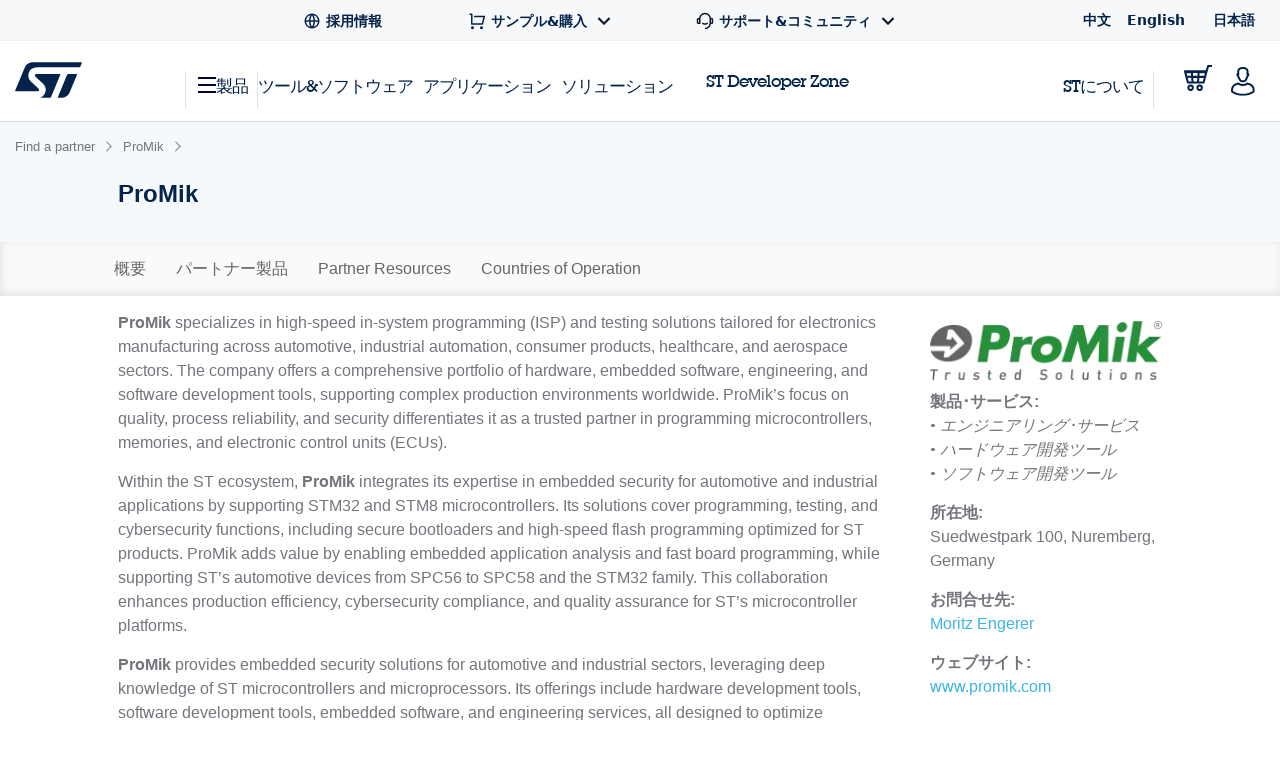

--- FILE ---
content_type: text/html;charset=utf-8
request_url: https://www.st.com/content/st_com_cx/ja/partner/partner-program/partnerpage/ProMik/_jcr_content/panel_partner/partner-products/partnerProductsPRMISBased.nocache.html/st-partner-cx/components/partner-products-PRMIS-based.html
body_size: -443
content:
<div class="st-container st-container--no-padding-bottom"> <div class="st-row"> <div class="small-12 columns"> <div class="content nav-related"> <div id="products-scroll"> <div class="clearfix"> <div class="partner-related-st-products clearfix"> <div class="table-title">認定パートナー製品 &amp; サービス</div> <div class="table-title-alt"> Engineering services from partners </div> <div id="DataTables_Table_0_wrapper"> <div class="dt-loading-container"> <table id="DataTables_Table_0" class="dt-responsive loading" role="grid"> <thead> <tr role="row"> <th>パートナー製品</th> <th>概要</th> <th>関連製品</th> </tr> </thead> <tbody> <tr role="row"> <td> <a href="/ja/partner-products-and-services/promik-engineering.html" x-cq-linkchecker="skip" target="_blank"> ProMik engineering </a> </td> <td> Expert microcontroller programming, testing, cybersecurity, and bootloader development for secure manufacturing integration </td> <td> <a href="/ja/automotive-microcontrollers/spc5-32-bit-automotive-mcus.html" target="_blank" x-cq-linkchecker="skip"> SPC5 32-bit automotive MCUs </a> <br/> <a href="/ja/automotive-microcontrollers/stellar-32-bit-automotive-mcus.html" target="_blank" x-cq-linkchecker="skip"> Stellar 32-bit automotive MCUs </a> <br/> <a href="/ja/secure-mcus/st33-arm-core.html" target="_blank" x-cq-linkchecker="skip"> ST33 ARM core </a> <br/> <a href="/ja/microcontrollers-microprocessors/stm8-8-bit-mcus.html" target="_blank" x-cq-linkchecker="skip"> STM8 8-bit MCUs </a> <br/> <a href="/ja/microcontrollers-microprocessors/stm32-32-bit-arm-cortex-mcus.html" target="_blank" x-cq-linkchecker="skip"> STM32 32-bit Arm Cortex MCUs </a> <br/> </td> </tr> </tbody> </table> </div> </div> <div class="table-title-alt"> Software development tools from partners </div> <div id="DataTables_Table_0_wrapper"> <div class="dt-loading-container"> <table id="DataTables_Table_0" class="dt-responsive loading" role="grid"> <thead> <tr role="row"> <th>パートナー製品</th> <th>概要</th> <th>関連製品</th> </tr> </thead> <tbody> <tr role="row"> <td> <a href="/ja/partner-products-and-services/promik-software.html" x-cq-linkchecker="skip" target="_blank"> ProMik software </a> </td> <td> Modular and intuitive software for high-performance flash programming and production control </td> <td> <a href="/ja/automotive-microcontrollers/spc5-32-bit-automotive-mcus.html" target="_blank" x-cq-linkchecker="skip"> SPC5 32-bit automotive MCUs </a> <br/> <a href="/ja/automotive-microcontrollers/stellar-32-bit-automotive-mcus.html" target="_blank" x-cq-linkchecker="skip"> Stellar 32-bit automotive MCUs </a> <br/> <a href="/ja/secure-mcus/st33-arm-core.html" target="_blank" x-cq-linkchecker="skip"> ST33 ARM core </a> <br/> <a href="/ja/microcontrollers-microprocessors/stm8-8-bit-mcus.html" target="_blank" x-cq-linkchecker="skip"> STM8 8-bit MCUs </a> <br/> <a href="/ja/microcontrollers-microprocessors/stm32-32-bit-arm-cortex-mcus.html" target="_blank" x-cq-linkchecker="skip"> STM32 32-bit Arm Cortex MCUs </a> <br/> </td> </tr> </tbody> </table> </div> </div> <div class="table-title-alt"> Hardware development tools from partners </div> <div id="DataTables_Table_0_wrapper"> <div class="dt-loading-container"> <table id="DataTables_Table_0" class="dt-responsive loading" role="grid"> <thead> <tr role="row"> <th>パートナー製品</th> <th>概要</th> <th>関連製品</th> </tr> </thead> <tbody> <tr role="row"> <td> <a href="/ja/partner-products-and-services/promik-systems.html" x-cq-linkchecker="skip" target="_blank"> ProMik systems </a> </td> <td> Comprehensive manual and automated onboard programming systems with scalable, modular design </td> <td> <a href="/ja/automotive-microcontrollers/spc5-32-bit-automotive-mcus.html" target="_blank" x-cq-linkchecker="skip"> SPC5 32-bit automotive MCUs </a> <br/> <a href="/ja/automotive-microcontrollers/stellar-32-bit-automotive-mcus.html" target="_blank" x-cq-linkchecker="skip"> Stellar 32-bit automotive MCUs </a> <br/> <a href="/ja/secure-mcus/st33-arm-core.html" target="_blank" x-cq-linkchecker="skip"> ST33 ARM core </a> <br/> <a href="/ja/microcontrollers-microprocessors/stm8-8-bit-mcus.html" target="_blank" x-cq-linkchecker="skip"> STM8 8-bit MCUs </a> <br/> <a href="/ja/microcontrollers-microprocessors/stm32-32-bit-arm-cortex-mcus.html" target="_blank" x-cq-linkchecker="skip"> STM32 32-bit Arm Cortex MCUs </a> <br/> </td> </tr> <tr role="row"> <td> <a href="/ja/partner-products-and-services/promik-components.html" x-cq-linkchecker="skip" target="_blank"> ProMik components </a> </td> <td> High-speed multichannel onboard flash programming and comprehensive in-system testing solutions </td> <td> <a href="/ja/automotive-microcontrollers/spc5-32-bit-automotive-mcus.html" target="_blank" x-cq-linkchecker="skip"> SPC5 32-bit automotive MCUs </a> <br/> <a href="/ja/automotive-microcontrollers/stellar-32-bit-automotive-mcus.html" target="_blank" x-cq-linkchecker="skip"> Stellar 32-bit automotive MCUs </a> <br/> <a href="/ja/secure-mcus/st33-arm-core.html" target="_blank" x-cq-linkchecker="skip"> ST33 ARM core </a> <br/> <a href="/ja/microcontrollers-microprocessors/stm8-8-bit-mcus.html" target="_blank" x-cq-linkchecker="skip"> STM8 8-bit MCUs </a> <br/> <a href="/ja/microcontrollers-microprocessors/stm32-32-bit-arm-cortex-mcus.html" target="_blank" x-cq-linkchecker="skip"> STM32 32-bit Arm Cortex MCUs </a> <br/> </td> </tr> </tbody> </table> </div> </div> <br/> </div> </div> </div> </div> </div> </div> </div>

--- FILE ---
content_type: text/html;charset=utf-8
request_url: https://www.st.com/content/st_com_cx/ja/partner/partner-program/partnerpage/ProMik/_jcr_content/panel_partner/partner-resources/partner-design-resources.nocache.html/st-site-cx/components/containers/product/design-resources/partner.html
body_size: -1168
content:
<!-- SDI include (path: /content/st_com_cx/ja/partner/partner-program/partnerpage/ProMik/_jcr_content/panel_partner/partner-resources/partner-design-resources/virtual/drprtnli.cache.html/st-site-cx/components/containers/product/design-resources/partner/cache.html, resourceType: st-site-cx/components/containers/product/design-resources/partner/cache) --> 

--- FILE ---
content_type: text/css;charset=utf-8
request_url: https://www.st.com/etc/clientlibs/st-partner/components/st-partner-legal-disclaimer.min.b0369f6e5015923646d33ac23faaa676.css
body_size: -1576
content:
div.legal-disclaimer>p,div.legal-disclaimer>ul,div.legal-disclaimer>ol{font-size:11px;line-height:1.5em}

--- FILE ---
content_type: application/x-javascript;charset=utf-8
request_url: https://swa.st.com/id?d_visid_ver=5.5.0&d_fieldgroup=A&mcorgid=6C557FBB5417FB460A4C98A4%40AdobeOrg&mid=01346402500948996937418247897383058745&cl=34127700&ts=1768861464347
body_size: -42
content:
{"mid":"01346402500948996937418247897383058745"}